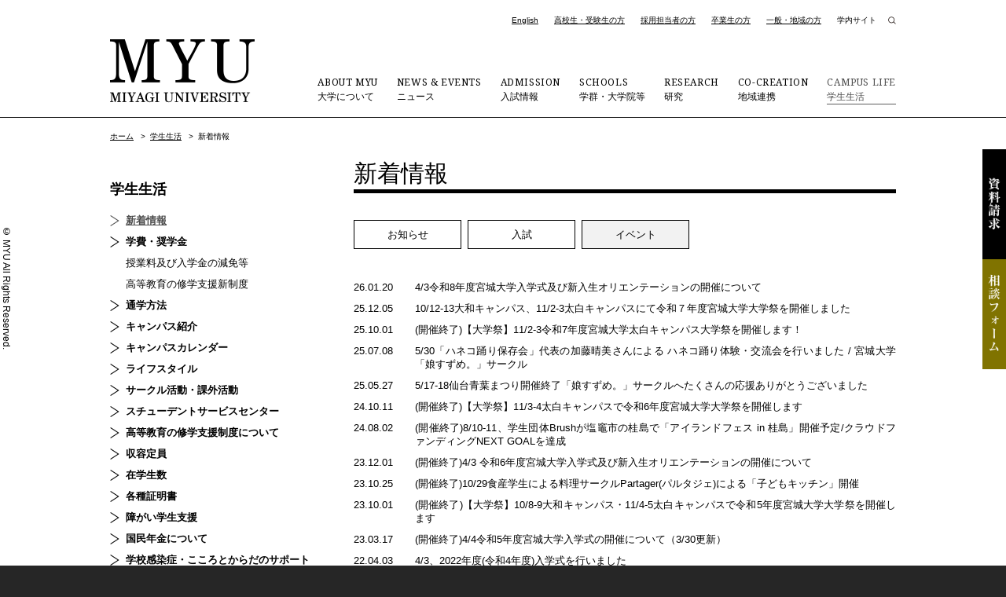

--- FILE ---
content_type: text/html; charset=UTF-8
request_url: https://www.myu.ac.jp/campus/news/event/
body_size: 17745
content:
<!DOCTYPE html>
<html lang="ja" ><!-- InstanceBegin template="/Templates/base.dwt" codeOutsideHTMLIsLocked="false" -->
<head>
<meta charset="utf-8">

<meta http-equiv="X-UA-Compatible" content="IE=edge"/>
<link rel="shortcut icon" href="/packages/main_theme/themes/myu/images/favicon.ico" />
<link rel="apple-touch-icon" href="/packages/main_theme/themes/myu/images/webclip-icon.png" />
<meta name="viewport" content="width=device-width, initial-scale=1"/>
<meta property="og:url" content="https://www.myu.ac.jp/campus/news/" />
<meta property="og:type" content="article" />
<meta property="og:title" content="新着情報" />
<meta property="og:site_name" content="公立大学法人 宮城大学 - MYU" />
<meta property="og:image" content="https://www.myu.ac.jp/packages/main_theme/themes/myu/images/home_topics_000.jpg" />
	<script src="/packages/main_theme/themes/myu/js/jquery.js"></script>
<!-- InstanceBeginEditable name="doctitle" -->

<title>新着情報 | 公立大学法人 宮城大学 - MYU</title>

<meta http-equiv="content-type" content="text/html; charset=UTF-8">

<link rel="canonical" href="https://www.myu.ac.jp/campus/news/">
<script type="text/javascript">
    var CCM_DISPATCHER_FILENAME = "/index.php";
    var CCM_CID = 483;
    var CCM_EDIT_MODE = false;
    var CCM_ARRANGE_MODE = false;
    var CCM_IMAGE_PATH = "/concrete/images";
    var CCM_APPLICATION_URL = "https://www.myu.ac.jp";
    var CCM_REL = "";
    var CCM_ACTIVE_LOCALE = "ja_JP";
    var CCM_USER_REGISTERED = false;
</script>

<!-- Google tag (gtag.js) GA4-->
<script async src="https://www.googletagmanager.com/gtag/js?id=G-4KJQCPWQ0K"></script>
<script>
  window.dataLayer = window.dataLayer || [];
  function gtag(){dataLayer.push(arguments);}
  gtag('js', new Date());

  gtag('config', 'G-4KJQCPWQ0K');
</script><!-- InstanceEndEditable -->
<link rel="stylesheet" href="/packages/main_theme/themes/myu/css/common.css" media="all" />
<link rel="stylesheet" href="/packages/main_theme/themes/myu/css/contents.css" media="all" />
<link rel="stylesheet" href="/packages/main_theme/themes/myu/css/print.css" media="print" />
<script src="/packages/main_theme/themes/myu/js/jquery.naviRollover.js"></script>
<script src="/packages/main_theme/themes/myu/js/ofi.min.js"></script>
<link href="https://fonts.googleapis.com/css?family=Roboto|Noto+Serif|EB+Garamond:400i|Playfair+Display" rel="stylesheet">
<link href="https://fonts.googleapis.com/css2?family=Noto+Serif+JP:wght@400;700&display=swap" rel="stylesheet">
<!-- InstanceBeginEditable name="head" -->
<!-- InstanceEndEditable -->
<!-- InstanceParam name="id" type="text" value="home" -->
<!-- InstanceParam name="class" type="text" value="top" -->
<script src="/packages/main_theme/themes/myu/js/common.js"></script>
<script type="application/ld+json">
{"@context":"https:\/\/schema.org","@type":"BreadcrumbList","itemListElement":[{"@type":"ListItem","position":1,"name":"\u5b66\u751f\u751f\u6d3b","item":"https:\/\/www.myu.ac.jp\/campus\/"},{"@type":"ListItem","position":2,"name":"\u65b0\u7740\u60c5\u5831","item":"https:\/\/www.myu.ac.jp\/campus\/news\/"}]}
</script>
</head>
<body id="campus" class="top">
<!-- layout -->
<div id="layout">
<!-- page-header -->
<header id="page-header">
<!-- inner -->
<div class="inner">
<h1><a href="https://www.myu.ac.jp/" data-click-label="ロゴ"><img src="/packages/main_theme/themes/myu/images/header_logo_n.png" alt="公立大学法人 宮城大学 - MYU"/></a></h1>
<p id="menu"><span>Menu</span></p>
</div>
<!-- inner -->
</header>
<!-- page-header -->
<!-- global-nav -->
<nav id="global-nav" data-click-label="グローバルナビ">
<ul id="target">
<li class="english"><a href="https://www.myu.ac.jp/english/">English</a></li>
<li><a href="https://www.myu.ac.jp/prospective/">高校生・受験生の方</a></li>
<li><a href="https://www.myu.ac.jp/company/">採用担当者の方</a></li>
<li><a href="https://www.myu.ac.jp/alumni/">卒業生の方</a></li>
<li><a href="https://www.myu.ac.jp/generals/">一般・地域の方</a></li>
<li class="inside"><a href="https://www.myu.ac.jp/Internalsite/">学内サイト</a></li>
<li class="search-icon"><div id="s-btn"><img src="/packages/main_theme/themes/myu/images/search_icon.png" alt="検索"/></div>
<div id="search" class="search-area">
<script async src="https://cse.google.com/cse.js?cx=006632721545300638050:gjdt6mx9tx8"></script>
<div class="gcse-searchbox-only" data-resultsUrl="https://www.myu.ac.jp/search/" data-queryParameterName="q" enableAutoComplete="true" ></div>
</div></li>
</ul>
<ul id="category">
<li class="about"><a href="https://www.myu.ac.jp/about/"><span>ABOUT MYU </span>大学について</a></li>
<li class="news"><a href="https://www.myu.ac.jp/news/"><span>NEWS &amp; EVENTS </span>ニュース</a></li>
<li class="admissions"><a href="https://www.myu.ac.jp/admissions/"><span>ADMISSION </span>入試情報</a></li>
<li class="academics"><a href="https://www.myu.ac.jp/academics/"><span>SCHOOLS </span>学群・大学院等</a></li>
<li class="research-information"><a href="https://www.myu.ac.jp/research-information/"><span>RESEARCH </span>研究</a></li>
<li class="research"><a href="https://www.myu.ac.jp/research/"><span>CO-CREATION </span>地域連携</a></li>
<li class="campus"><a href="https://www.myu.ac.jp/campus/"><span>CAMPUS LIFE </span>学生生活</a></li>
</ul>
<ul id="spnav">
<li><a href="https://www.myu.ac.jp/admissions/request/">資料請求</a></li>
<li><a href="https://www.myu.ac.jp/access/">交通アクセス</a></li>
<li><a href="https://www.myu.ac.jp/contact/">お問い合わせ</a></li>
<li><a href="https://www.myu.ac.jp/privacy/">プライバシーポリシー</a></li>
<li><a href="https://www.myu.ac.jp/sitemap/">サイトマップ</a></li>
<li><a href="https://www.myu.ac.jp/Internalsite/">学内サイト</a></li>
<li><a href="https://www.myu.ac.jp/english/">English</a></li>
</ul>
</nav>
<!-- global-nav -->
<!-- contents -->
<section id="contents">
<!-- InstanceBeginEditable name="contents" -->
<!-- wrapper -->
<div class="wrapper">
<!-- topic-path -->
<div id="topic-path">
<!-- InstanceBeginEditable name="topic-path" -->


    <ul>
<li><a href="https://www.myu.ac.jp/">ホーム</a> &gt; </li>
<li><a href="https://www.myu.ac.jp/campus/" class="">学生生活</a> &gt; </li>
<li>新着情報</li>
</ul>
<!-- InstanceEndEditable -->
</div>
<!-- topic-path -->

<!-- main -->
<section id="main">
<!-- InstanceBeginEditable name="main" -->
<h2 class="m01">新着情報</h2>

<div class="category-tab">
<ul>
<li><a href="https://www.myu.ac.jp/campus/news/information/">お知らせ</a></li>
<li><a href="https://www.myu.ac.jp/campus/news/exam/">入試</a></li>
<li><a href="https://www.myu.ac.jp/campus/news/event/">イベント</a></li>
</ul>
</div>


    <ul class="news-list page" data-news-action="https://www.myu.ac.jp/campus/news/6604/">
<li><a href="https://www.myu.ac.jp/campus/news/8242/" data-click-label="1" class=""><p class="date">26.01.20　</p><p class="title">4/3令和8年度宮城大学入学式及び新入生オリエンテーションの開催について</p></a></li>
<li><a href="https://www.myu.ac.jp/campus/news/8809/" data-click-label="2" class=""><p class="date">25.12.05　</p><p class="title">10/12-13大和キャンパス、11/2-3太白キャンパスにて令和７年度宮城大学大学祭を開催しました</p></a></li>
<li><a href="https://www.myu.ac.jp/campus/news/8715/" data-click-label="3" class=""><p class="date">25.10.01　</p><p class="title">(開催終了)【大学祭】11/2-3令和7年度宮城大学太白キャンパス大学祭を開催します！</p></a></li>
<li><a href="https://www.myu.ac.jp/campus/news/8522/" data-click-label="4" class=""><p class="date">25.07.08　</p><p class="title">5/30「ハネコ踊り保存会」代表の加藤晴美さんによる ハネコ踊り体験・交流会を行いました / 宮城大学「娘すずめ。」サークル</p></a></li>
<li><a href="https://www.myu.ac.jp/campus/news/8501/" data-click-label="5" class=""><p class="date">25.05.27　</p><p class="title">5/17-18仙台青葉まつり開催終了「娘すずめ。」サークルへたくさんの応援ありがとうございました</p></a></li>
<li><a href="https://www.myu.ac.jp/campus/news/8090/" data-click-label="6" class=""><p class="date">24.10.11　</p><p class="title">(開催終了)【大学祭】11/3-4太白キャンパスで令和6年度宮城大学大学祭を開催します</p></a></li>
<li><a href="https://www.myu.ac.jp/campus/news/2024/7902/" data-click-label="7" class=""><p class="date">24.08.02　</p><p class="title">(開催終了)8/10-11、学生団体Brushが塩竈市の桂島で「アイランドフェス in 桂島」開催予定/クラウドファンディングNEXT GOALを達成</p></a></li>
<li><a href="https://www.myu.ac.jp/campus/news/7636/" data-click-label="8" class=""><p class="date">23.12.01　</p><p class="title">(開催終了)4/3 令和6年度宮城大学入学式及び新入生オリエンテーションの開催について</p></a></li>
<li><a href="https://www.myu.ac.jp/campus/news/2023/7164/" data-click-label="9" class=""><p class="date">23.10.25　</p><p class="title">(開催終了)10/29食産学生による料理サークルPartager(パルタジェ)による「子どもキッチン」開催</p></a></li>
<li><a href="https://www.myu.ac.jp/campus/news/2023/6980/" data-click-label="10" class=""><p class="date">23.10.01　</p><p class="title">(開催終了)【大学祭】10/8-9大和キャンパス・11/4-5太白キャンパスで令和5年度宮城大学大学祭を開催します</p></a></li>
<li><a href="https://www.myu.ac.jp/campus/news/2022/6693/" data-click-label="11" class=""><p class="date">23.03.17　</p><p class="title">(開催終了)4/4令和5年度宮城大学入学式の開催について（3/30更新）</p></a></li>
<li><a href="https://www.myu.ac.jp/campus/news/5474/" data-click-label="12" class=""><p class="date">22.04.03　</p><p class="title">4/3、2022年度(令和4年度)入学式を行いました</p></a></li>
<li><a href="https://www.myu.ac.jp/campus/news/2021/4444/" data-click-label="13" class=""><p class="date">21.04.03　</p><p class="title">4/3、2021年度(令和3年度)入学式を行いました</p></a></li>
<li><a href="https://www.myu.ac.jp/campus/support/news/2020/3661/" data-click-label="14" class=""><p class="date">20.04.28　</p><p class="title">【宮城大学後援会】総会について（4月28日発信)</p></a></li>
<li><a href="https://www.myu.ac.jp/campus/support/news/2020/3637/" data-click-label="15" class=""><p class="date">20.04.15　</p><p class="title">【宮城大学後援会】4/18総会の中止について(4月15日発信)</p></a></li>
<li><a href="https://www.myu.ac.jp/campus/support/news/3563/" data-click-label="16" class=""><p class="date">20.03.23　</p><p class="title">【宮城大学後援会】4/3総会の開催延期について(3月23日発信)</p></a></li>
<li><a href="https://www.myu.ac.jp/campus/news/2019/3281/" data-click-label="17" class=""><p class="date">19.11.21　</p><p class="title">10/31、11/7健康支援室による禁煙イベントを開催しました</p></a></li>
<li><a href="https://www.myu.ac.jp/campus/news/2019/3090/" data-click-label="18" class=""><p class="date">19.09.26　</p><p class="title">9/19太白キャンパスで秋の「コンボケーションデイ」を開催しました</p></a></li>
<li><a href="https://www.myu.ac.jp/campus/news/1215/" data-click-label="19" class=""><p class="date">18.05.21　</p><p class="title">4/18コンボケーションデイ2018春を実施しました</p></a></li>
<li><a href="https://www.myu.ac.jp/campus/news/1217/" data-click-label="20" class=""><p class="date">18.04.04　</p><p class="title">4/3、2018年度(平成30年度)宮城大学入学式を行いました</p></a></li>
</ul>

<!-- page-nation -->
<div class="page-nation">
</div>
<!-- page-nation -->

<!-- InstanceEndEditable -->
</section>
<!-- main -->
<!-- local-nav -->
<nav id="local-nav">


    <h2><a href="https://www.myu.ac.jp/campus/" class="">学生生活</a></h2>
<ul>
<li><a href="https://www.myu.ac.jp/campus/news/" class="">新着情報</a></li>
<li><a href="https://www.myu.ac.jp/campus/fees/" class="">学費・奨学金</a><ul>
<li><a href="https://www.myu.ac.jp/campus/fees/Exemption/" class="">授業料及び入学金の減免等</a></li>
<li><a href="https://www.myu.ac.jp/campus/fees/shugakushien/" class="">高等教育の修学支援新制度</a></li>
</ul>
</li>
<li><a href="https://www.myu.ac.jp/campus/commuting/" class="">通学方法</a></li>
<li><a href="https://www.myu.ac.jp/about/institution/" class="">キャンパス紹介</a></li>
<li><a href="https://www.myu.ac.jp/campus/calendar/" class="">キャンパスカレンダー</a></li>
<li><a href="https://www.myu.ac.jp/campus/style/" class="">ライフスタイル</a></li>
<li><a href="https://www.myu.ac.jp/campus/circle/" class="">サークル活動・課外活動</a></li>
<li><a href="https://www.myu.ac.jp/campus/ssc/" class="">スチューデント<br>サービスセンター</a></li>
<li><a href="https://www.myu.ac.jp/campus/fees/shugakushien/" class="">高等教育の修学支援制度について</a></li>
<li><a href="https://www.myu.ac.jp/campus/fixed/" class="">収容定員</a></li>
<li><a href="https://www.myu.ac.jp/campus/number/" class="">在学生数</a></li>
<li><a href="https://www.myu.ac.jp/campus/certificate/" class="">各種証明書</a></li>
<li><a href="https://www.myu.ac.jp/campus/disabilities/" class="">障がい学生支援</a></li>
<li><a href="https://www.myu.ac.jp/campus/nenkin/" target="_blank" rel="noopener" class="">国民年金について</a></li>
<li><a href="https://www.myu.ac.jp/campus/heart/" class="">学校感染症・こころとからだのサポート</a></li>
<li><a href="https://www.myu.ac.jp/campus/part/" class="">アルバイト等について</a></li>
<li><a href="https://www.myu.ac.jp/campus/support/" class="">宮城大学後援会</a></li>
<li><a href="https://www.myu.ac.jp/campus/faq2020/" class="">よくあるご質問</a></li>
</ul>

</nav>
<!-- local-nav -->
</div>
<!-- wrapper -->

<p id="page-top"><a href="#layout"><img src="/packages/main_theme/themes/myu/images/pagetop.png" alt="TOP"/></a></p>
</section>
<!-- contents -->

<!-- side -->
<sction id="side">
<ul>
<li class="material"><a href="https://www.myu.ac.jp/admissions/request/">資料請求</a></li>
<li class="form"><a href="https://www.myu.ac.jp/online-oc/form/#c001" target="_blank">相談フォーム</a></li>
</ul>
</sction>
<!-- side -->

<!-- page-footer -->
<footer id="page-footer" data-click-label="フッター">
<!-- inner -->
<div class="inner">
<!-- add -->
<div id="add">
<p>大和キャンパス <br>
〒981-3298 <br class="sptab">宮城県黒川郡大和町学苑1番地1<br>
宮城大学事務局（大学全般） <br>
Tel 022-377-8205（代表） <br class="sptab">Fax 022-377-8282</p>
<p>太白キャンパス <br>
〒982-0215 <br class="sptab">宮城県仙台市太白区旗立二丁目2番1号<br>
宮城大学事務局（太白事務室）<br>
Tel 022-245-2211（代表） <br class="sptab">Fax 022-245-1534</p>
<ul id="sns-link">
<li><a href="https://www.instagram.com/miyagi_university/" target="_blank"><img src="/packages/main_theme/themes/myu/images/sns_icon_001.png" alt="Instagram"/></a></li>
<li><a href="https://twitter.com/miyagi_univ" target="_blank"><img src="/packages/main_theme/themes/myu/images/sns_icon_002.png" alt="Twitter"/></a></li>
<li><a href="https://www.youtube.com/@myuvideo8087/" target="_blank"><img src="/packages/main_theme/themes/myu/images/sns_icon_003.png" alt="YouTube"/></a></li>
</ul>
</div>
<!-- add -->
<!-- f-sitemap -->
<div id="f-sitemap">
<ul>
<li><a href="https://www.myu.ac.jp/about/">大学について</a></li>
<li><a href="https://www.myu.ac.jp/news/">ニュース</a></li>
<li><a href="https://www.myu.ac.jp/admissions/">入試情報</a></li>
<li><a href="https://www.myu.ac.jp/academics/">学群・大学院等</a></li>
<li><a href="https://www.myu.ac.jp/research-information/">研究</a></li>
<li><a href="https://www.myu.ac.jp/research/">地域連携</a></li>
<li><a href="https://www.myu.ac.jp/campus/">学生生活</a></li>
</ul>
<ul>
<li><a href="https://www.myu.ac.jp/high-univ/">高大連携事業</a></li>
<li><a href="https://www.myu.ac.jp/international/">国際交流・留学</a></li>
<li><a href="https://www.myu.ac.jp/employment/">キャリアサポート</a></li>
<li><a href="https://www.myu.ac.jp/commons/">ラーニング・コモンズ</a></li>
<li><a href="https://www.myu.ac.jp/library/">学術情報センター（図書館）</a></li>
<li><a href="https://www.myu.ac.jp/teacher/">教員紹介</a></li>
<li><a href="https://www.myu.ac.jp/seeds/">宮城大学シーズ集</a></li>
</ul>
<ul>
<li><a href="https://www.myu.ac.jp/admissions/request/">資料請求</a></li>
<li><a href="https://www.myu.ac.jp/access/">交通アクセス</a></li>
<li><a href="https://www.myu.ac.jp/contact/">お問い合わせ</a></li>
<li><a href="https://www.myu.ac.jp/privacy/">プライバシーポリシー</a></li>
<li><a href="https://www.myu.ac.jp/sitemap/">サイトマップ</a></li>
<li><a href="http://www.campus.myu.ac.jp/" target="_blank">学内サイト</a></li>
<li><a href="https://www.myu.ac.jp/english/">English</a></li>
</ul>
</div>
<!-- f-sitemap -->
<p id="footer-logo"><img src="/packages/main_theme/themes/myu/images/footer_logo.png" alt="公立大学法人 宮城大学"/></p>
<p id="copyright">© MYU All Rights Reserved.</p>
</div>
<!-- inner -->
</footer>
<!-- page-footer -->
</div>
<!-- layout -->
</body>
<!-- InstanceEnd --></html>


--- FILE ---
content_type: text/css
request_url: https://www.myu.ac.jp/packages/main_theme/themes/myu/css/common.css
body_size: 24439
content:
@charset "UTF-8";

/*

media
スマホ縦：320（〜iPhone5s）
スマホ縦：360（Android）
スマホ縦：375（iPhone6）
スマホ縦：414（iPhone6 Plus）
スマホ横：480（iPhone4）
スマホ横：568（iPhone5）
スマホ横：640（Android）
スマホ横：667（iPhone6）
スマホ横：736（iPhone6 Plus）
タブレット縦：768（iPad）
タブレット横：1024（iPad）
PC：1024
PC：1240
PC：1920

*/


/* 共通
--------------------------------------------------------------------------------- */
html {
	-webkit-text-size-adjust: none;
	height: 100%;
}
@font-face {
	font-family: "YuGothic M";
	src: local("Yu Gothic Medium");
}
body {
	height: 100%;
	padding: 0px;
	margin: 0px;
	font-family: "游ゴシック体", YuGothic, "游ゴシック", "Yu Gothic", "メイリオ", "ヒラギノ角ゴ ProN W3", "Hiragino Kaku Gothic ProN",  sans-serif;
	font-weight: 500;
	text-align: center;
	font-size: 100%;
	line-height: 1.5;
	/*font-feature-settings: "palt";
	letter-spacing: 0.1em;*/
	background-color: #262626;
}
/* HTML5 elements */
section,nav,article,aside,hgroup,header,footer,figure,figcaption,summary {
	display: block;
	padding: 0px;
	margin: 0px;
}
h1,h2,h3,h4,h5,h6,p,ul,ol,dl {
	margin-top: 0px;
	margin-bottom: 0px;
}
a img {
	border: none;
}
area,
img {
	border: none;
	outline: none;
}
img {
	vertical-align: bottom;
}
p,li,dt,dd,th,td,h5,h6 {
	font-size: 13px;
	line-height: 20px;
}
p,ul,ol,dl,table {
	margin: 0px 0px 20px 0px;
}
p {
	text-align: justify;
	text-justify: inter-ideograph;
}
ul ul,ul ol,ol ul,ol ol {
	margin-bottom: 0px;
}
th p,td p,td li,li li,td td,li td,li th {
	font-size: 100%;
	margin: 0px;
}
a {
	color: #000;
	transition: all .2s;
}
a:hover {
	/*color: #4d4d4d;*/
	opacity: 0.7;
}
/* layout
--------------------------------------------------------------------------------- */
#layout {
	min-width: 320px;
	position: relative;
}
/* page-header
--------------------------------------------------------------------------------- */
#page-header {
	height: 73px;
	border-width: 0px 0px 1px 0px;
	border-style: solid;
	border-color: #1a1a1a;
	overflow: hidden;
	width: 100%;
	background-color: #FFF;
	z-index: 20;
	position: fixed;
}
#page-header .inner {
	padding: 12px 10px 0px 10px;
	margin: 0px auto;
	max-width: 744px;
	position: relative;
}
#page-header h1 {
	width: 100px;
}
#menu {
	width: 40px;
	height: 27px;
	position: absolute;
	right: 10px;
	top: 15px;
	cursor: pointer;
	z-index: 20;
}
#menu::before,
#menu span,
#menu::after {
	position: absolute;
	top: 0px;
	left: 0px;
	width: 100%;
	height: 2px;
	background-color: #000;
	text-indent: -9999px;
	display: inline-block;
	transition: all .4s;
	box-sizing: border-box;
}
#menu::before {
	content: "";
}
#menu span {
	top: 13px;
}
#menu::after {
	content: "";
	top: 25px;
}
#menu.on::before {
  -webkit-transform: translateY(12px) rotate(-45deg);
  transform: translateY(12px) rotate(-45deg);
}
#menu.on span {
	display: none;
}
#menu.on::after {
  -webkit-transform: translateY(-12px) rotate(45deg);
  transform: translateY(-12px) rotate(45deg);
}
/* global-nav
--------------------------------------------------------------------------------- */
#global-nav {
	position: absolute;
	top: 74px;
	z-index: 10;
	background-color: #FFF;
	width: 100%;
	height: 100%;
	display: none;
	position: fixed;
}
#target {
 	margin: 0px;
 	padding: 0px;
 	list-style-type: none;
	overflow: hidden;
	font-size: 0;
	border-width: 0px 0px 1px 0px;
	border-style: solid;
	border-color: #1a1a1a;
}
#target li {
 	margin: 0px 0.5em;
 	padding: 0px;
	font-size: 10px;
	line-height: 20px;
	display: inline-block;
}
#target li.inside,
#target li.english {
	display: none;
}
#target li a {
	display: block;
	padding: 20px 0px;
}
#target li.search-icon {
	display: block;
	width: 310px;
	margin: 0px auto;
}
#target li.search-icon #s-btn {
	display: none;
}
#search {
 	margin: 0px;
 	padding: 0px;
 	list-style-type: none;
	overflow: hidden;
	font-size: 0;
}
#search .gsc-input-box {
	border: none!important;
}
#search table.gsc-search-box {
	border-collapse: collapse;
	border: none;
	border-spacing: 0;
	border-style: solid;
	border-color: #000;
	border-width: 0px 0px 1px 0px;
	width: 100%;
}
#search input.gsc-input {
	font-size: 12px!important;
	margin: 0px!important;
}
#search input.gsc-input {
	background-image:none !important;
}
#search input.gsc-input::placeholder {
    font-size: 0px !important;
	color: transparent !important;
}
#search input.gsc-input::-webkit-input-placeholder {
    font-size: 0px !important;
	color: transparent !important;
}
#search input.gsc-input:-ms-input-placeholder {
    font-size: 0px !important;
	color: transparent !important;
}
#search #gs_id50 {
	margin: 0px!important;
}
#search .gsib_a {
    padding: 0px!important;
}
#search .gsib_b {
	display: none;
}
#search .cse .gsc-search-button-v2,
#search .gsc-search-button-v2 {
    padding: 0px!important;
    border: none!important;
    background-color: transparent!important;
	background-color: #000;
  background-image: url(../images/search_icon.png)!important;
  background-repeat: no-repeat!important;
  background-position: right center!important;
  background-size: 10px auto!important;
  cursor: pointer;
  width: 22px!important;
  height: 12px;
}
#search .cse .gsc-search-button-v2 svg,
#search .gsc-search-button-v2 svg {
	display: none;
}


#search form {
 	margin: 0px 0px 20px 0px;
 	padding: 0px;
}
#search .input-search {
  -webkit-appearance: none;
  width: 310px;
  border: none;
  height: 20px;
  padding: 0px 0px 0px 0px;
  margin: 0px 0px 0px 0px;
  vertical-align: top;
  border-width: 0px 0px 1px 0px;
	border-style: solid;
	border-color: #1a1a1a;
}
#search .btn-search  {
  -webkit-appearance: none;
  width: 10px;
  border: none;
  font-size: 10px;
  line-height: 10px;
  height: 10px;
  margin: 5px 0px 0px -10px;
  padding: 0px;
  cursor: pointer;
  background-color: transparent;
  background-image: url(../images/search_icon.png);
  background-repeat: no-repeat;
  background-position: center center;
  background-size: 10px auto;
}


#category {
 	margin: 0px;
 	padding: 0px;
 	list-style-type: none;
	overflow: hidden;
	font-size: 0;
	border-width: 0px 0px 1px 0px;
	border-style: solid;
	border-color: #1a1a1a;
}
#category li {
 	margin: 0px;
 	padding: 0px;
	font-size: 12px;
	line-height: 18px;
	width: 50%;
	float: left;
	text-align: left;
}
#category li span {
	display: block;
	font-size: 12px;
	line-height: 18px;
	font-family: 'Noto Serif', serif;
	letter-spacing: 0.05em;
}
#category li a {
	display: table-cell;
	vertical-align: middle;
	height: 50px;
	padding: 0px 0px 0px 20px;
	width: 1000px;
	border-width: 0px 1px 1px 0px;
	border-style: solid;
	border-color: #CCC;
	text-decoration: none;
}
#category li.about {
	width: 100%;
	border-width: 0px 0px 1px 0px;
}
#category li.admissions a,
#category li.research-information a {
	border-width: 0px 0px 1px 0px;
}
#category li.research a {
	border-width: 0px 1px 0px 0px;
}
#category li.campus a {
	border-width: 0px 0px 0px 0px;
}
#category li a:hover,
#category li a.on {
	background-color: #f0f0f0;
	opacity: 1;
}
#spnav {
 	margin: 20px 0px 0px 0px;
 	padding: 0px;
 	list-style-type: none;
	overflow: hidden;
	text-align: left;
}
#spnav li {
 	margin: 0px;
 	padding: 0px;
	font-size: 10px;
	line-height: 20px;
	width: 50%;
	float: left;
}
#spnav li a {
	display: block;
	padding: 5px 20px;
}
/* local-nav
--------------------------------------------------------------------------------- */
#local-nav {
	overflow: hidden;
	border-width: 1px 0px 0px 0px;
	border-style: solid;
	border-color: #000;
	margin: 0px -10px;
}
#local-nav h2,
#local-nav h3 {
	display: none;
}
#local-nav ul {
	margin: 0px;
	padding: 0px;
	list-style-type: none;
}
#local-nav li {
	margin: 0px 0px 0px 0px;
	padding: 0px;
	font-size: 13px;
	line-height: 16px;
	font-weight: bold;
	border-width: 0px 0px 1px 0px;
	border-style: solid;
	border-color: #b2b2b2;
}
#local-nav li br {
	display: none;
}
#local-nav li a::first-letter {
	font-feature-settings: "palt";
}
#local-nav li a {
	display: block;
	text-decoration: none;
	background-image: url(../images/arrow_001.png);
	background-repeat: no-repeat;
	background-position: 20px center;
	background-size: 14px auto;
	padding: 0px 0px 0px 40px;
	height: 40px;
	display: table-cell;
	vertical-align: middle;
	width: 1000px;
}
#local-nav li a:hover,
#local-nav li a.on {
	background-color: #f0f0f0;
	opacity: 1;
}
#local-nav li a.outside::after {
	content: "";
	display: inline-block;
	background-image: url(../images/arrow_007.png);
	background-repeat: no-repeat;
	background-position: center center;
	background-size: 12px auto;
	width: 12px;
	height: 12px;
	margin-left: 10px;
}
#local-nav li ul {
	margin: 0px;
	padding: 0px;
	list-style-type: none;
}
#local-nav li li {
	font-weight: normal;
	border-width: 1px 0px 0px 0px;
	border-style: solid;
	border-color: #f2f2f2;
}
#local-nav li li a {
	background-image: none;
}
#local-nav li li a:hover,
#local-nav li li a.on {
	background-color: #f7f7f7;
}
#local-nav.seeds-nav li {
	font-family: "ヒラギノ明朝 Pro", "Hiragino Mincho Pro", "MS P明朝", "MS PMincho", serif;
	font-weight: normal;
}
#local-nav.seeds-nav li.secate-001 .click span {
	color: #a1443a;
}
#local-nav.seeds-nav li.secate-002 .click span {
	color: #2f6272;
}
#local-nav.seeds-nav li.secate-003 .click span {
	color: #477b91;
}
#local-nav.seeds-nav li.secate-004 .click span {
	color: #8aafa7;
}
#local-nav.seeds-nav li.secate-005 .click span {
	color: #91a330;
}
#local-nav.seeds-nav li.secate-006 .click span {
	color: #30824e;
}
#local-nav.seeds-nav li.secate-007 .click span {
	color: #296e45;
}
#local-nav.seeds-nav li.secate-008 .click span {
	color: #bb653d;
}
#local-nav.seeds-nav li a {
	background-image: url(../images/arrow_005.png);
	background-repeat: no-repeat;
	background-position: right center;
	background-size: 32px auto;
	padding: 0px 0px 0px 20px;
}
#local-nav.seeds-nav li a.on {
	background-image: url(../images/arrow_006.png);
}
#local-nav.seeds-nav li a.on ul {
	display: block;
}
#local-nav.seeds-nav li ul {
	display: none;
}
#local-nav.seeds-nav li li a {
	background-image: none;
	padding: 0px 0px 0px 36px;
}
#local-nav.seeds-nav li li .title {
	display: inline-block;
	width: 4em;
}
#local-nav.seeds-nav li li a.on {
	background-image: none;
}
#local-nav .side-title-img {
	margin-top: 20px;
	margin-left: 10px;
	margin-right: 10px;
	max-width: 200px;
}
/* page-footer
--------------------------------------------------------------------------------- */
#page-footer {
	clear: both;
	background-color: #262626;
	color: #FFF;
	overflow: hidden;
	position: relative;
}
#page-footer .inner {
	padding: 20px 10px 0px 10px;
	margin: 0px auto;
	max-width: 744px;
}
#page-footer #add {
}
#page-footer #add p {
	font-size: 10px;
	line-height: 15px;
}
#page-footer #add a {
	color: #FFF;
	text-decoration: none;
}
#f-sitemap {
	display: none;
}
#page-footer #sns {
	margin: 0px 0px 154px 0px;
}
#page-footer #sns ul {
	margin: 0px;
	padding: 0px;
	list-style-type: none;
	text-align: right;
	font-size: 0;
}
#page-footer #sns li {
	margin: 0px 0px 0px 6px;
	padding: 0px;
	list-style-type: none;
	width: 26px;
	display: inline-block;
	font-size: 10px;
}
#footer-logo {
	margin: 0px 0px 25px 0px;
}
#footer-logo img {
	width: 110px;
}
#copyright {
	font-size: 8px;
	line-height: 15px;
	text-align: center;
	clear: both;
	margin-bottom: 60px;
}
#sns-link {
	margin: 25px 0px 25px 0px;
	padding: 0px;
	list-style-type: none;
	text-align: left;
	overflow: hidden;
}
#sns-link li {
	margin: 0px 20px 0px 0px;
	padding: 0px;
	float: left;
}
#sns-link li img {
	max-width: none;
	width: auto;
	height: 20px;
}
/* side
--------------------------------------------------------------------------------- */
#side {
  position: fixed;
  width: 100%;
  bottom: 0px;
  left: 0px;
  z-index: 100;
  background-color: #FFF;
  padding-top: 8px;
  padding-bottom: 8px;
}
#side.bottom {
  background-color: #262626;
}
#side ul {
  margin: 0px -2px;
  padding: 0px;
  list-style-type: none;
  font-size: 0;
}
#side ul li {
  margin: 0px;
  padding: 0px;
  /* width: 33.33%; */
  width: 50%;
  display: inline-block;
  font-size: 13px;
  line-height: 24px;
  font-family: 'Noto Serif JP', serif;
  font-weight: 400;
}
#side ul li a {
  display: block;
  background-color: #807300;
  color: #FFF;
  text-decoration: none;
  margin: 0px 2px;
}
#side ul li a:hover {
  opacity: 0.65;
}
#side ul li.material a,
#side ul li.zoom a {
  background-color: #000;
}

/* media
--------------------------------------------------------------------------------- */
/*
--------------------------------------------------------------------------------- スマホ縦：375（iPhone8） */
@media all and (min-width:370px){
}
/*
--------------------------------------------------------------------------------- スマホ横：480（iPhone4） */
@media all and (min-width:480px){
/* page-footer
--------------------------------------------------------------------------------- */
#page-footer #add {
	float: none;
	overflow: hidden;
}
#page-footer #add p {
	width: 20em;
	float: left;
}
#sns-link {
	clear: both;
}
#footer-logo {
	margin: 0px 0px 0px 0px;
}
}

/*
--------------------------------------------------------------------------------- スマホ横：568（iPhone5） */
@media all and (min-width:568px){
}

/*
--------------------------------------------------------------------------------- タブレット：768 */
@media all and (min-width:768px){
a[href^="tel:"] {
	pointer-events: none;
	text-decoration: none;
}
/* page-header
--------------------------------------------------------------------------------- */
#page-header {
	height: 115px;
	z-index: 10;
	position: absolute;
}
#page-header .inner {
	padding: 42px 10px 0px 10px;
}
#page-header h1 {
	width: 130px;
	/*transition: all .2s;*/
}
#menu {
	width: 30px;
	height: 20px;
	right: 10px;
	top: 10px;
	display: none;
}
#menu::before,
#menu span,
#menu::after {
	width: 100%;
}
#menu span {
	top: 9px;
}
#menu::after {
	top: 18px;
}
#menu.on::before {
  -webkit-transform: translateY(9px) rotate(-45deg);
  transform: translateY(9px) rotate(-45deg);
}
#menu.on::after {
  -webkit-transform: translateY(-9px) rotate(45deg);
  transform: translateY(-9px) rotate(45deg);
}
#page-header.fix {
	position: fixed;
	top: -56px;
}
#page-header.fix h1 {
	width: 90px;
	margin-top: 12px;
}

/* global-nav
--------------------------------------------------------------------------------- */
#global-nav {
	position: absolute;
	top: auto;
	background-color: transparent;
	height: auto;
	display: block;
	top: 0px;
	left: 50%;
	width: 600px;
	margin: 0px 0px 0px -230px;
}
#target {
	border-width: 0px;
	text-align: right;
	margin: 12px -10px 30px 0px;
}
#target li {
 	margin: 0px 1em;
}
#target li.inside,
#target li.english {
	display: inline-block;
}
#target li a {
	padding: 0px;
}
#target li.inside a {
	text-decoration: none;
}
#target li.inside a:hover {
	text-decoration: underline;
}
#target li.search-icon {
	display: inline-block;
	width: 30px;
	vertical-align: top;
	margin-left: -5px;
	transition: all .2s;
	text-align: center;
	cursor: pointer;
}
#target li.search-icon #s-btn {
	display: inline-block;
	height: 30px;
	width: 30px;
}
#target li.search-icon img {
	width: 10px;
	display: inline-block;
	vertical-align: middle;
	border-width: 0px 0px 1px 0px;
	border-style: solid;
	border-color: transparent;
}
#target li.search-icon #s-btn:hover img,
#target li.search-icon  #s-btn.on img {
	/*opacity: 0.7;*/
	border-color: #1a1a1a;
}
#search {
	position: absolute;
	border-width: 0px;
	right: 0px;
	top: 20px;
	padding-top: 20px;
	display: none;
	width: 148px;
	z-index: -1;
}
#search.on {
	display: block;
}
#search .input-search {
  width: 148px;
}

#category {
	font-size: 0;
	border-width: 0px;
	text-align: right;
}
#category li {
	width: auto;
	float: none;
	text-align: left;
	display: inline-block;
	margin: 0px 0px 0px 16px;
	font-size: 10px;
	line-height: 14px;
}
#category li span {
	font-size: 10px;
	line-height: 14px;
}
#category li a {
	display: block;
	vertical-align: middle;
	height: auto;
	padding: 0px;
	width: 100%;
	border-width: 0px;
}
#category li.about {
	width: auto;
}
#category li.admissions a,
#category li.research-information a,
#category li.research a{
	border-width: 0px;
}
#category li a:hover,
#category li a.on {
	background-color: transparent;
	border-width: 0px 0px 1px 0px;
	border-style: solid;
	border-color: #1a1a1a;
	opacity: 0.7;
}
#spnav {
	display: none;
}
#global-nav.fix {
	position: fixed;
	top: -56px;
}
/* local-nav
--------------------------------------------------------------------------------- */
#local-nav {
	border-width: 0px;
	margin: 28px 0px 40px 0px;
	width: 232px;
	float: left;
}
#local-nav h2 {
	display: block;
	font-size: 18px;
	line-height: 24px;
	font-weight: bold;
	margin: 0px 0px 20px 0px;
}
#local-nav h2 a {
	text-decoration: none;
}
#local-nav h2 a:hover {
	text-decoration: underline;
}
#local-nav li {
	margin: 0px 0px 11px 0px;
	border-width: 0px;
}
#local-nav li a {
	background-position: left center;
	padding: 0px 0px 0px 20px;
	height: auto;
	display: block;
	width: auto;
}
#local-nav li a:hover,
#local-nav li a.on {
	background-color: transparent;
	opacity: 0.7;
	text-decoration: underline;
}
#local-nav li ul {
	margin: 11px 0px 0px 0px;
}
#local-nav li li {
	border-width: 0px;
}
#local-nav li li a {
}
#local-nav li li a:hover,
#local-nav li li a.on {
	background-color: transparent;
	opacity: 0.7;
	text-decoration: underline;
}
/* 新着情報独自 */
.newslist #local-nav h2 {
	display: none;
}
.newslist #local-nav {
	margin: 10px 0px 40px 0px;
}
/* シーズ集 */
#local-nav.seeds-nav h2 {
	font-family: 'Playfair Display', serif;
	font-weight: normal;
	font-style: normal;
	color: #969696;
	font-size: 20px;
	line-height: 20px;
	margin: 0px 0px 10px 0px;
	letter-spacing: 0.05em;
}
#local-nav.seeds-nav h3 {
	display: block;
	font-family: "ヒラギノ明朝 Pro", "Hiragino Mincho Pro", "MS P明朝", "MS PMincho", serif;
	font-weight: normal;
	font-style: normal;
	font-size: 20px;
	line-height: 28px;
	margin: 0px 0px 20px 0px;
}
#local-nav.seeds-nav h3 a {
	text-decoration: none;
}
#local-nav.seeds-nav li a {
	padding: 0px 0px 0px 0px;
}
#local-nav.seeds-nav li a.click {
	margin-right: 40px;
}
#local-nav.seeds-nav li a:hover,
#local-nav.seeds-nav li a.on {
	background-color: transparent;
	opacity: 0.7;
	text-decoration: none;
}
#local-nav.seeds-nav li a.on {
	opacity: 1;
}
#local-nav.seeds-nav li li {
	margin: 0px 0px 10px 0px;
}
#local-nav.seeds-nav li li a {
	padding: 0px 0px 0px 0px;
	margin: 0px 0px 0px 17px;
	display: inline;
	border-style: solid;
	border-color: transparent;
	border-width: 0px 0px 1px 0px;
}
#local-nav.seeds-nav li li a:hover,
#local-nav.seeds-nav li li a.on {
	background-color: transparent;
	opacity: 1;
	text-decoration: none;
}
#local-nav.seeds-nav li.secate-001 li a:hover,
#local-nav.seeds-nav li.secate-001 li a.on {
	border-color: #a1443a;
}
#local-nav.seeds-nav li.secate-002 li a:hover,
#local-nav.seeds-nav li.secate-002 li a.on {
	border-color: #2f6272;
}
#local-nav.seeds-nav li.secate-003 li a:hover,
#local-nav.seeds-nav li.secate-003 li a.on {
	border-color: #477b91;
}
#local-nav.seeds-nav li.secate-004 li a:hover,
#local-nav.seeds-nav li.secate-004 li a.on {
	border-color: #8aafa7;
}
#local-nav.seeds-nav li.secate-005 li a:hover,
#local-nav.seeds-nav li.secate-005 li a.on {
	border-color: #91a330;
}
#local-nav.seeds-nav li.secate-006 li a:hover,
#local-nav.seeds-nav li.secate-006 li a.on {
	border-color: #30824e;
}
#local-nav.seeds-nav li.secate-007 li a:hover,
#local-nav.seeds-nav li.secate-007 li a.on {
	border-color: #296e45;
}
#local-nav.seeds-nav li.secate-008 li a:hover,
#local-nav.seeds-nav li.secate-008 li a.on {
	border-color: #bb653d;
}
#local-nav .side-title-img {
	margin-top: 0px;
	margin-left: 0px;
	margin-right: 0px;
	max-width: none;
}

/* page-footer
--------------------------------------------------------------------------------- */
#page-footer #add {
	width: 210px;
	float: left;
	overflow: visible;
	z-index: 10;
	position: relative;
}
#page-footer #add p {
	font-size: 10px;
	line-height: 20px;
}
#sns-link {
	position: absolute;
	right: -150px;
	bottom: 0px;
}
#f-sitemap {
	display: block;
	overflow: hidden;
	float: right;
	width: 520px;
}
#f-sitemap ul {
	margin: 0px;
	padding: 0px;
	list-style-type: none;
	text-align: left;
	width: 33.33%;
	float: left;
}
#f-sitemap li {
	margin: 0px;
	padding: 0px;
	font-size: 10px;
	line-height: 20px;
}
#f-sitemap li a {
	color: #FFF;
	text-decoration: none;
}
#f-sitemap li a:hover {
	text-decoration: underline;
}
#page-footer #sns {
	margin: 0px 0px 210px 0px;
}
#page-footer #sns li {
	margin: 0px 0px 0px 6px;
	width: 28px;
}
#footer-logo {
	margin: 220px 0px 0px 0px;
	text-align: right;
}
#footer-logo img {
	width: 132px;
}
#copyright {
	font-size: 8px;
	line-height: 15px;
	text-align: center;
	clear: both;
}
/* side
--------------------------------------------------------------------------------- */
#side {
  background-color: #FFF;
  padding-top: 8px;
  padding-bottom: 8px;
}
#side ul {
  margin: 0px -2px;
}
#side ul li {
  width: 140px;
  font-size: 14px;
  line-height: 30px;
}
#side ul li a {
  margin: 0px 2px;
}
}

/*
--------------------------------------------------------------------------------- PC：1024 */
@media all and (min-width:1024px){
/* page-header
--------------------------------------------------------------------------------- */
#page-header {
	height: 149px;
}
#page-header .inner {
	padding: 50px 10px 0px 10px;
	max-width: 1000px;
}
#page-header h1 {
	width: 184px;
}
#menu {
	right: 10px;
	top: 15px;
}
#page-header.fix {
	top: -80px;
}
#page-header.fix h1 {
	width: 110px;
	margin-top: 40px;
}
/* global-nav
--------------------------------------------------------------------------------- */
#global-nav {
	width: 800px;
	margin: 0px 0px 0px -300px;
}
#target {
	margin: 16px -10px 50px 0px;
}
#search {
	top: 20px;
	padding-top: 34px;
	width: 182px;
}
#search input.gsc-input {
	font-size: 14px!important;
}
#category li {
	margin: 0px 0px 0px 24px;
	font-size: 12px;
	line-height: 18px;
}
#category li span {
	font-size: 12px;
	line-height: 18px;
}
#global-nav.fix {
	top: -80px;
}

/* local-nav
--------------------------------------------------------------------------------- */
#local-nav {
	width: 275px;
}
#local-nav.seeds-nav li a.click {
	margin-right: 80px;
}
/* page-footer
--------------------------------------------------------------------------------- */
#page-footer .inner {
	max-width: 1000px;
}
#page-footer #add {
	width: 500px;
	float: right;
}
#page-footer #add p {
	width: 50%;
	float: left;
}
#sns-link {
	right: auto;
	left: 0px;
	bottom: -70px;
}
#f-sitemap {
	width: 460px;
	float: left;
}
#page-footer #sns {
	margin: 0px 0px 130px 0px;
}
#footer-logo {
	margin: 110px 0px 40px 0px;
}

}

/*
--------------------------------------------------------------------------------- PC：1048 */
@media all and (min-width:1048px){
/* page-footer
--------------------------------------------------------------------------------- */
#copyright {
	font-size: 12px;
	line-height: 12px;
	text-align: left;
	clear: none;
	position: fixed;
	left: 2px;
	top: 40%;
	color: #000;
	-webkit-writing-mode: vertical-rl;
	-ms-writing-mode: tb-rl;
	writing-mode: vertical-rl;
}
}
/*
--------------------------------------------------------------------------------- PC：1080 */
@media all and (min-width:1080px){
/* side
--------------------------------------------------------------------------------- */
#side {
	width: 30px;
	bottom: auto;
	left: auto;
	top: 190px;
	right: 0px;
	padding: 0px;
	background-color: transparent;
}
#side.bottom {
	background-color: transparent;
}
#side ul {
	margin: 0px;
}
#side ul li {
    width: 30px;
    height: 140px;
    display: block;
    font-size: 14px;
    line-height: 30px;
}
#side ul li a {
	margin: 0px;
	display: block;
	height: 140px;
	text-indent: -9999px;
	background-image: url(../images/side_btn_001.png);
	background-repeat: no-repeat;
	background-position: center center;
	background-size: 100% auto;
}
#side ul li.zoom a {
	background-image: url(../images/side_btn_002.png);
}
#side ul li.form a {
	background-image: url(../images/side_btn_003.png);
}
}
/*
--------------------------------------------------------------------------------- PC：1480 */
@media all and (min-width:1480px){
}


--- FILE ---
content_type: application/javascript
request_url: https://www.myu.ac.jp/packages/main_theme/themes/myu/js/common.js
body_size: 6026
content:
$(window).on({'load' : function() {

	//ウィンドウサイズ取得
	windowChange();
	$(window).resize(function() {
		windowChange();
	});

	$('video').contextmenu(function() { return false; });

	if($('html.ccm-toolbar-visible').length == 0) {
		// #で始まるアンカーをクリックした場合に処理
		$('a[href^="#"]').not('.inline').click(function() {
			// スクロールの速度
			var speed = 400; // ミリ秒
			// アンカーの値取得
			var href= $(this).attr("href");
			// 移動先を取得
			var target = $(href == "#" || href == "" ? 'html' : href);
			// 移動先を数値で取得
			var position = target.offset().top;
			// スムーススクロール
			$('body,html').animate({scrollTop:position}, speed, 'swing');
			return false;
		});
	} // ccm-toolbar-visible==0

	//スマホ用のスライドメニュー
	var winW = $(window).width();
	if(winW < 768) {
		$("#menu").click(function () {
			if($(this).hasClass("on")){
				$(this).removeClass("on");
				$("#global-nav").slideUp("fast");
			} else {
				$(this).addClass("on");
				$("#global-nav").slideDown("fast");
			}
		});
	}

	//シーズ集のスライドメニュー
	$(".seeds-box h4").click(function () {
		if($(this).hasClass("on")){
			$(this).removeClass("on");
			$(this).next(".seeds-wrap").slideUp("fast");
		} else {
			$(this).addClass("on");
			$(this).next(".seeds-wrap").slideDown("fast");
		}
	});
	//ライフスタイルのスライドメニュー
	$(".more-area .more").click(function () {
		if($(this).hasClass("on")){
			$(this).removeClass("on");
			$(this).next(".more-box").slideUp("fast");
		} else {
			$(this).addClass("on");
			$(this).next(".more-box").slideDown("fast");
		}
	});

	//シーズ集のローカルナビ
	$("#local-nav .click").click(function () {
		if($(this).hasClass("on")){
			$(this).removeClass("on");
			$(this).next("ul").slideUp("fast");
		} else {
			$(this).addClass("on");
			$(this).next("ul").slideDown("fast");
		}
		return false;
	});
	$("#local-nav .click.on").next("ul").css("display","block");

	//テーブルスクロール
	$("table.scroll").wrap("<div class='scroll'></div>");
	$("table.scrollmb20").wrap("<div class='scrollmb20'></div>");
	$("table.teacher-list").wrap("<div class='scroll'></div>");
	$("div.scroll").before('<p class="scroll-txt">左右にスクロールしてご覧ください。</p>');
	$("div.scrollmb20").before('<p class="scroll-txt">左右にスクロールしてご覧ください。</p>');

	//検索
	$(".search-icon #s-btn").click(function () {
		if($(this).hasClass("on")){
			$(this).removeClass("on");
			$("#search").fadeOut();
		} else {
			$(this).addClass("on");
			$("#search").fadeIn();
		}
		$('.gsc-input').focus();
	});

	//オブジェクトフィット
	objectFitImages();

}});


function windowChange() {
	var winW = $(window).width();
	//var winH = $(window).height();

	//スライドショー
	//$(".slick-list li .imgs").removeAttr('style');
	if (winW < 768) {
		var slideH = winW*0.4912;
	}

	$(".slick-dots").removeAttr('style');
	$("#slide .home-title").removeAttr('style');
	if (winW < 768) {
		var slickDotsH = slideH;
		$(".slick-dots").css("top",slickDotsH);
		$("#slide .home-title").css("top",slickDotsH);
	}
	//サイトマップ
	$(".sitemap-nav").children("li:even").addClass("clear-even");
	$(".sitemap-nav").children("li:nth-child(3n+1)").addClass("clear-3n");
}

$(function(){
	//グローバルナビカレント
	$('#global-nav').naviRollOver({
		keepFlg  : true,       // 見つけても処理続けるか
		hashStrictCheck: true, // # つきの URL を別 URL として扱うか
		firstStrictCheck: true,	// 最初の要素を厳密にチェックするか
		className : 'on'    // カレントリンクに付与されるclass名
	});
	//ローカルナビカレント
	$('#local-nav').naviRollOver({
		keepFlg  : true,       // 見つけても処理続けるか
		hashStrictCheck: true, // # つきの URL を別 URL として扱うか
		//firstStrictCheck: true,	// 最初の要素を厳密にチェックするか
		className : 'on'    // カレントリンクに付与されるclass名
	});
	//ニュースタブカレント
	$('.category-tab').naviRollOver({
		keepFlg  : true,       // 見つけても処理続けるか
		hashStrictCheck: true, // # つきの URL を別 URL として扱うか
		firstStrictCheck: true,	// 最初の要素を厳密にチェックするか
		className : 'on'    // カレントリンクに付与されるclass名
	});

	//見出し
	$('.m01:first').addClass("mt0");
	$('.m21').wrapInner( '<span></span>' );

	$(window).bind("scroll", function() {
		// ドキュメントの高さ
		var scrollHeight = $(document).height();
		// スクロールした高さ
		var scrollTop = $(window).scrollTop();
		// ウィンドウの高さ+スクロールした高さ→ 現在のトップからの位置
		var scrollPosition = $(window).height() + $(window).scrollTop();
		// フッターの高さ
		//var footHeight = $("#page-footer").height();
		var footHeight = $("#page-footer").height() - 40;

		// ページトップ
		if ( scrollTop > 200 ) {
			// gotopを表示
			$("#page-top").fadeIn("fast");
		} else {
			// 元に戻す
			$("#page-top").fadeOut("fast");
		}
		// スクロール位置がフッターまで来たら
		if ( scrollHeight - scrollPosition  <= footHeight ) {
			// フッターに固定
			$("#page-top").css({"position":"absolute","bottom": "0px"});
			$("#page-top").addClass("fix");
			$("#side").addClass("bottom");
		} else {
			// 下に固定
			$("#page-top").css({"position":"fixed","bottom": "0px"});
			$("#page-top").removeClass("fix");
			$("#side").removeClass("bottom");
		}
		// ヘッダー・グロナビ
		var winW = $(window).width();
		var headrNum = 56;
		if(winW > 1039){
			headrNum = 80;
		}
		if ( scrollTop > headrNum ) {
			$("#page-header").addClass("fix");
			$("#global-nav").addClass("fix");
		} else {
			$("#page-header").removeClass("fix");
			$("#global-nav").removeClass("fix");
		}

	});

});
